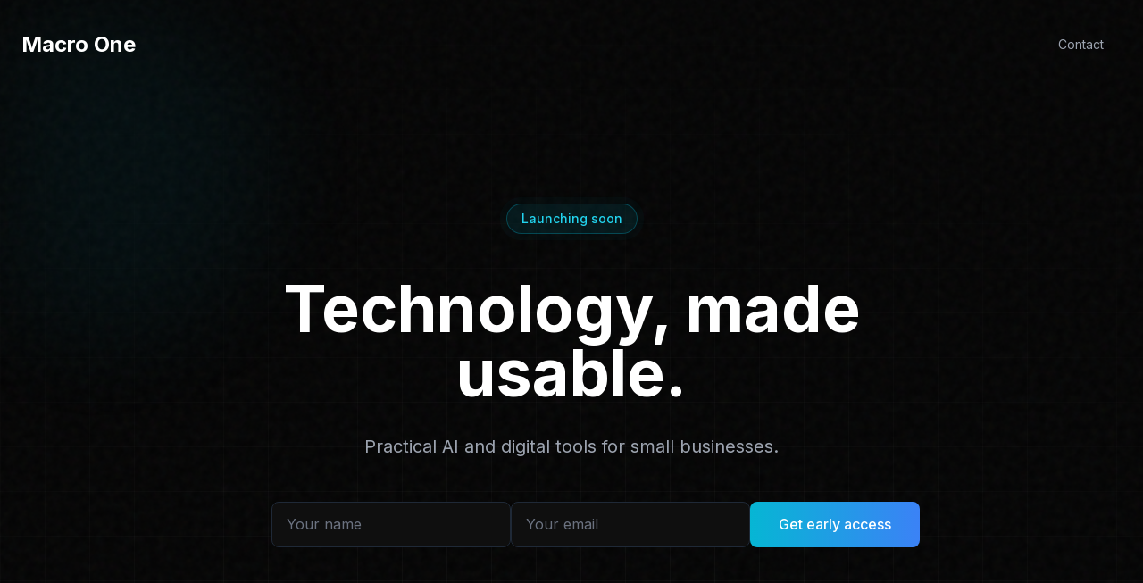

--- FILE ---
content_type: text/html; charset=UTF-8
request_url: https://macro-one.com/2018/03/16/le-app-per-sap-business-one/
body_size: 226
content:
<!doctype html>
<html lang="en">
  <head>
    <meta charset="UTF-8" />
    <link rel="icon" type="image/svg+xml" href="/vite.svg" />
    <meta name="viewport" content="width=device-width, initial-scale=1.0" />
    <title>AI Tools Library</title>
    <link rel="preconnect" href="https://fonts.googleapis.com">
    <link rel="preconnect" href="https://fonts.gstatic.com" crossorigin>
    <link href="https://fonts.googleapis.com/css2?family=Inter:wght@300;400;500;600;700;800&family=JetBrains+Mono:wght@400;600;700&display=swap" rel="stylesheet">
    <meta property="og:image" content="https://bolt.new/static/og_default.png">
    <meta name="twitter:card" content="summary_large_image">
    <meta name="twitter:image" content="https://bolt.new/static/og_default.png">
  <script type="module" crossorigin src="/assets/index-CR7X_WGR.js"></script>
  <link rel="stylesheet" crossorigin href="/assets/index-Cfx5-JLd.css">
<script async src="https://bolt.new/badge.js?s=0c8c1925-9478-4245-b417-7589835455e8"></script></head>
  <body>
    <div id="root"></div>
  </body>
</html>
